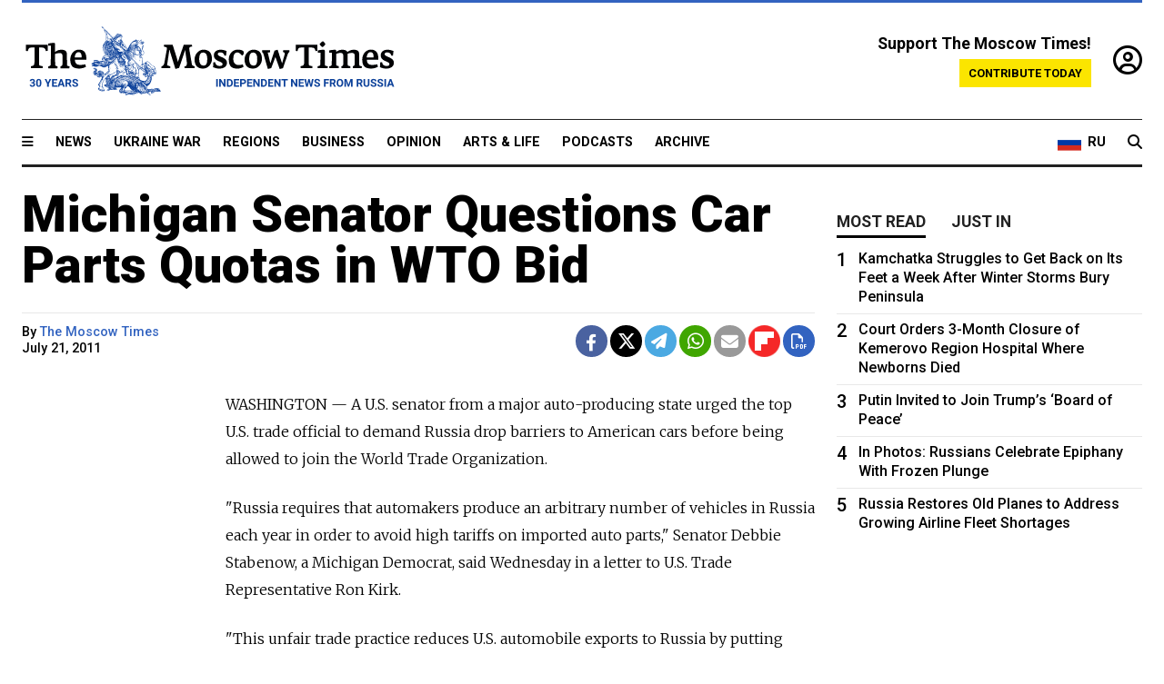

--- FILE ---
content_type: text/html; charset=UTF-8
request_url: https://www.themoscowtimes.com/2011/07/21/michigan-senator-questions-car-parts-quotas-in-wto-bid-a8396
body_size: 11382
content:
<!DOCTYPE html>
<html lang="en">

<head>
  <meta name="googlebot" content="noarchive">

  <base href="https://www.themoscowtimes.com/" />
  <meta charset="utf-8">
  <meta http-equiv="X-UA-Compatible" content="IE=edge,chrome=1">
  <meta name="viewport" content="width=device-width, initial-scale=1" />
  <meta name="theme-color" content="#5882b5">
  <link rel="shortcut icon" href="https://static.themoscowtimes.com/img/icons/favicon.ico">

  <link rel="publisher" href="https://plus.google.com/114467228383524488842" />

  <link rel="apple-touch-icon-precomposed" sizes="152x152"
    href="https://static.themoscowtimes.com/img/icons/apple-touch-icon-152x152.png">
  <link rel="apple-touch-icon-precomposed" sizes="144x144"
    href="https://static.themoscowtimes.com/img/icons/apple-touch-icon-144x144.png">
  <link rel="apple-touch-icon-precomposed" sizes="120x120"
    href="https://static.themoscowtimes.com/img/icons/apple-touch-icon-120x120.png">
  <link rel="apple-touch-icon-precomposed" sizes="114x114"
    href="https://static.themoscowtimes.com/img/icons/apple-touch-icon-114x114.png">
  <link rel="apple-touch-icon-precomposed" sizes="76x76"
    href="https://static.themoscowtimes.com/img/icons/apple-touch-icon-76x76.png">
  <link rel="apple-touch-icon-precomposed" sizes="72x72"
    href="https://static.themoscowtimes.com/img/icons/apple-touch-icon-72x72.png">
  <link rel="apple-touch-icon-precomposed" href="https://static.themoscowtimes.com/img/icons/apple-touch-icon-57x57.png">

  <meta property="og:site_name" content="The Moscow Times" />

  <meta property="fb:admins" content="1190953093,691361317" />
  <meta property="fb:app_id" content="1446863628952411" />

  <meta name="twitter:site" content="@MoscowTimes">
  <meta name="twitter:creator" content="@MoscowTimes">
  <meta property="twitter:account_id" content="19527964">
  <meta name="twitter:card" content="summary_large_image"> <!-- or summary -->

  
<title>Michigan Senator Questions Car Parts Quotas in WTO Bid</title>

	<link rel="canonical" href="https://www.themoscowtimes.com/2011/07/21/michigan-senator-questions-car-parts-quotas-in-wto-bid-a8396">

	<meta name="keywords" content="">
	<meta name="news_keywords" content="">
	<meta name="description" content="  WASHINGTON — A U.S. senator from a major auto-producing state urged the top U.S. trade official to demand Russia drop barriers to American cars before being allowed to join the World Trade Organization.">
	<meta name="thumbnail" content="https://static.themoscowtimes.com/img/thumb_default.jpg">
	<meta name="author" content="The Moscow Times">

	<meta property="og:url" content="https://www.themoscowtimes.com/2011/07/21/michigan-senator-questions-car-parts-quotas-in-wto-bid-a8396">
	<meta property="og:title" content="Michigan Senator Questions Car Parts Quotas in WTO Bid">
	<meta property="og:description" content="  WASHINGTON — A U.S. senator from a major auto-producing state urged the top U.S. trade official to demand Russia drop barriers to American cars before being allowed to join the World Trade Organization.">
	<meta property="og:image" content="https://static.themoscowtimes.com/image/og/f6/8396__f6a673f09493afcd8b129a0bcf1cd5bc.jpg">
	<meta property="og:image:width" content="1200">
	<meta property="og:image:height" content="630">
	<meta property="article:author" content="The Moscow Times">
	<meta property="article:content_tier" content="free">
	<meta property="article:modified_time" content="2026-01-20T07:44:49+03:00">
	<meta property="article:published_time" content="2011-07-21T22:00:00+04:00">
	<meta property="article:publisher" content="https://www.facebook.com/MoscowTimes">
	<meta property="article:section" content="news">
	<meta property="article:tag" content="">
	<meta property="twitter:title" content="Michigan Senator Questions Car Parts Quotas in WTO Bid">
	<meta property="twitter:description" content="  WASHINGTON — A U.S. senator from a major auto-producing state urged the top U.S. trade official to demand Russia drop barriers to American cars before being allowed to join the World Trade Organization.">
	<meta property="twitter:image:src" content="https://static.themoscowtimes.com/image/og/f6/8396__f6a673f09493afcd8b129a0bcf1cd5bc.jpg">



<script type="application/ld+json" data-json-ld-for-pagemetadata>
	{"@context":"http:\/\/schema.org\/","@type":"NewsArticle","dateCreated":"2019-01-29T13:58:48+03:00","datePublished":"2011-07-21T22:00:00+04:00","dateModified":"2026-01-20T07:44:49+03:00","name":"Michigan Senator Questions Car Parts Quotas in WTO Bid","headline":"Michigan Senator Questions Car Parts Quotas in WTO Bid","description":"  WASHINGTON\u00a0\u2014 A\u00a0U.S. senator from\u00a0a major auto-producing state urged the\u00a0top U.S. trade official to\u00a0demand Russia drop barriers to\u00a0American cars before being allowed to\u00a0join the\u00a0World Trade Organization.","keywords":"","articleSection":"news","isAccessibleForFree":true,"mainEntityOfPage":"https:\/\/www.themoscowtimes.com\/2011\/07\/21\/michigan-senator-questions-car-parts-quotas-in-wto-bid-a8396","url":"https:\/\/www.themoscowtimes.com\/2011\/07\/21\/michigan-senator-questions-car-parts-quotas-in-wto-bid-a8396","thumbnailUrl":"https:\/\/static.themoscowtimes.com\/img\/thumb_default.jpg","image":{"@type":"ImageObject","url":"https:\/\/static.themoscowtimes.com\/image\/og\/f6\/8396__f6a673f09493afcd8b129a0bcf1cd5bc.jpg","width":1200,"height":630},"publisher":{"@type":"Organization","name":"The Moscow Times","logo":{"@type":"ImageObject","url":"https:\/\/static.themoscowtimes.com\/img\/logo.png","width":50,"height":50}},"inLanguage":{"@type":"Language","name":"English","alternateName":"English"},"printEdition":"4685","creator":"The Moscow Times","author":{"@type":"Person","name":"The Moscow Times","description":null,"image":"https:\/\/static.themoscowtimes.com\/avatar_default.jpg","url":"https:\/\/www.themoscowtimes.com\/author\/the-moscow-times"}}</script> <script type="application/ld+json" data-json-ld-for-pagemetadata>
	{"@context":"http:\/\/schema.org\/","@type":"BreadcrumbList","itemListElement":[{"@type":"ListItem","position":1,"name":"The Moscow Times","item":"https:\/\/www.themoscowtimes.com\/"},{"@type":"ListItem","position":2,"name":"Business","item":"https:\/\/www.themoscowtimes.com\/business"},{"@type":"ListItem","position":3,"name":"Michigan Senator Questions Car Parts Quotas in WTO Bid","item":"https:\/\/www.themoscowtimes.com\/2011\/07\/21\/michigan-senator-questions-car-parts-quotas-in-wto-bid-a8396"}]}</script> 
  <!-- load stylesheets -->
  <link type="text/css" href="https://static.themoscowtimes.com/css/main.css?v=88" rel="stylesheet" media="screen" />
  <!-- Other CSS assets -->
  
  <link rel="dns-prefetch" href="//www.google-analytics.com" />

  <script type="application/ld+json">
  {
    "@context": "http://schema.org",
    "@type": "NewsMediaOrganization",
    "address": {
      "@type": "PostalAddress",
      "addressCountry": "RU",
      "addressLocality": "Moscow",
      "postalCode": "",
      "streetAddress": ""
    },
    "name": "The Moscow Times",
    "email": "general@themoscowtimes.com",
    "telephone": "",
    "url": "https://themoscowtimes.com",
    "logo": "https://static.themoscowtimes.com/img/logo_1280.png"
  }
  </script>

  <script type="application/ld+json">
  {
    "@context": "https://schema.org",
    "@type": "WebSite",
    "url": "https://www.themoscowtimes.com/",
    }
  </script>
  
<!-- Google Tag Manager -->
<script>
	(function (w, d, s, l, i) {
		w[l] = w[l] || [];
		w[l].push({
			"gtm.start": new Date().getTime(),
			event: "gtm.js",
		});
		var f = d.getElementsByTagName(s)[0],
			j = d.createElement(s),
			dl = l != "dataLayer" ? "&l=" + l : "";
		j.async = true;
		j.src = "https://www.googletagmanager.com/gtm.js?id=" + i + dl;
		f.parentNode.insertBefore(j, f);
	})(window, document, "script", "dataLayer", "GTM-TR8JKK");
</script>
<!-- End Google Tag Manager -->

<!-- Global site tag (gtag.js) - GA4 -->
<script
	async
	src="https://www.googletagmanager.com/gtag/js?id=G-7PDWRZPVQJ"
></script>
<script>
	window.dataLayer = window.dataLayer || [];
	function gtag() {
		dataLayer.push(arguments);
	}
	gtag("js", new Date());
	gtag("config", "G-7PDWRZPVQJ", {
		send_page_view: false,
	});
</script>

<!-- Yandex Zen -->
<meta name="yandex-verification" content="45c6975db53b11d6" /></head>


<body class="article-item" y-use="Main">
  <!-- Google Tag Manager (noscript) -->
<noscript><iframe
		src="https://www.googletagmanager.com/ns.html?id=GTM-TR8JKK"
		height="0"
		width="0"
		style="display: none; visibility: hidden"></iframe>
</noscript>
<!-- End Google Tag Manager (noscript) -->




  
<div y-use="ProgressBar" class="progress-bar"></div>


   
<div class="container">
  <div class="site-header py-3 hidden-xs">
	<a href="https://www.themoscowtimes.com/" class="site-header__logo" title="The Moscow Times - Independent News from Russia" >
		<img src="https://static.themoscowtimes.com/img/logo_tmt_30_yo.svg" alt="The Moscow Times"  />
	</a>

		<div class="site-header__contribute contribute-teaser hidden-xs">
		<div class="contribute-teaser__cta mb-1">Support The Moscow Times!</div>
		<a class="contribute-teaser__button"
		   href="https://www.themoscowtimes.com/contribute?utm_source=contribute&utm_medium=internal-header"
		   class="contribute-teaser__cta">Contribute today</a>
	</div>


	<div class="site-header__account">
		<div class="identity" aria-label="[[account]]">
	<a y-name="signin" href="https://www.themoscowtimes.com/account" class="identity__signin">
		<i class="fa fa-user-circle-o"></i>
	</a>


	<div y-name="account" class="identity__account" style="display:none">
		<div class="identity__letter" href="https://www.themoscowtimes.com/account" y-name="letter"></div>
		<div y-name="menu" class="identity__menu" style="display:none">
			<a class="identity__menu__item identity__dashboard" href="https://www.themoscowtimes.com/account">My account</a>
			<a class="identity__menu__item identity__signout" href="https://www.themoscowtimes.com/account/signout">Signout</a>
		</div>
	</div>
</div>	</div>


</div></div>

<div class="container">
	<div class="navigation" y-use="Navigation">

	
<div class="nav-expanded" style="display: none;" y-name="expanded">
	<div class="nav-overlay"></div>
	<div class="nav-container" y-name="container">
		<div class="container">
			<div class="nav-container__inner">
				<div class="nav-expanded__header">
					<div class="nav-expanded__close" y-name="close">&times;</div>
				</div>
				<nav class="">
					<ul class="depth-0" >

<li class="has-child" >
<a href="#" >Sections</a>
<ul class="depth-1" >

<li class="" >
<a href="/" >Home</a>
</li>

<li class="" >
<a href="https://www.themoscowtimes.com/ukraine-war" >Ukraine War</a>
</li>

<li class="" >
<a href="/news" >News</a>
</li>

<li class="" >

</li>

<li class="" >
<a href="/opinion" >Opinion</a>
</li>

<li class="" >
<a href="/business" >Business</a>
</li>

<li class="" >
<a href="/arts-and-life" >Arts and Life</a>
</li>

</ul>

</li>

<li class="has-child" >
<a href="#" ></a>
<ul class="depth-1" >

<li class="" >
<a href="/tag/Regions" >Regions</a>
</li>

<li class="" >
<a href="/podcasts" >Podcasts</a>
</li>

<li class="" >
<a href="/galleries" >Galleries</a>
</li>

<li class="" >
<a href="/newsletters" >Newsletters</a>
</li>

<li class="" >
<a href="/lectures" >TMT Lecture Series</a>
</li>

<li class="" >
<a href="/search" >Archive</a>
</li>

</ul>

</li>

<li class="has-child" >
<a href="#" >Multimedia projects</a>
<ul class="depth-1" >

<li class="" >
<a href="https://mothersanddaughters.themoscowtimes.com/" >Mothers &amp; Daughters</a>
</li>

<li class="" >
<a href="https://generationp.themoscowtimes.com/" >Generation P</a>
</li>

</ul>

</li>

</ul>
				</nav>
			</div>
		</div>
	</div>
</div>


	<nav class="nav-top">
		<div class="menu-trigger" y-name="open"><i class="fa fa-reorder"></i></div>
		<div class="nav-top__logo--xs hidden-sm-up">
			<a href="https://www.themoscowtimes.com/" class="site-header__logo " title="The Moscow Times - Independent News from Russia">
				<img src="https://static.themoscowtimes.com/img/logo_tmt_30_yo.svg" alt="The Moscow Times" />
			</a>
		</div>
		<ul class="nav-top__list" >

<li class="" >
<a href="/news" >News</a>
</li>

<li class="" >
<a href="https://www.themoscowtimes.com/ukraine-war" >Ukraine War</a>
</li>

<li class="" >
<a href="/tag/Regions" >Regions</a>
</li>

<li class="" >
<a href="/business" >Business</a>
</li>

<li class="" >
<a href="/opinion" >Opinion</a>
</li>

<li class="" >
<a href="https://www.themoscowtimes.com/arts-and-life" >Arts &amp; Life</a>
</li>

<li class="" >
<a href="/podcasts" >Podcasts</a>
</li>

<li class="" >
<a href="/search" >Archive</a>
</li>

</ul>

		<div class="nav-top__wrapper">
			<div class="nav-top__extra">
				<a href="https://ru.themoscowtimes.com" class="nav-top__lang-toggle">
					<svg xmlns="http://www.w3.org/2000/svg" viewBox="0 0 9 6" width="26" height="18">
						<rect fill="#fff" width="9" height="3" />
						<rect fill="#d52b1e" y="3" width="9" height="3" />
						<rect fill="#0039a6" y="2" width="9" height="2" />
					</svg>
					<span>RU</span>
				</a>
			</div>
			<a href="https://www.themoscowtimes.com/search" title="Search" class="nav-top__search">
				<i class="fa fa-search"></i>
			</a>
			<div class="nav-top__account hidden-sm-up">
				 <div class="identity" aria-label="[[account]]">
	<a y-name="signin" href="https://www.themoscowtimes.com/account" class="identity__signin">
		<i class="fa fa-user-circle-o"></i>
	</a>


	<div y-name="account" class="identity__account" style="display:none">
		<div class="identity__letter" href="https://www.themoscowtimes.com/account" y-name="letter"></div>
		<div y-name="menu" class="identity__menu" style="display:none">
			<a class="identity__menu__item identity__dashboard" href="https://www.themoscowtimes.com/account">My account</a>
			<a class="identity__menu__item identity__signout" href="https://www.themoscowtimes.com/account/signout">Signout</a>
		</div>
	</div>
</div> 			</div>
		</div>
	</nav>
</div></div>

<div class="container">
	 	<div class="contribute-teaser-mobile hidden-sm-up">
		<div class="contribute-teaser-mobile__cta">
			<span>Support The Moscow Times!</span>
		</div>
		<div class="contribute-teaser-mobile__container">
			<a class="contribute-teaser-mobile__container__button"
			   href="https://www.themoscowtimes.com/contribute?utm_source=contribute&utm_medium=internal-header-mobile"
			   class="contribute-teaser__cta">Contribute today</a>
		</div>

	</div>
 </div>



<article y-use="article.IsIntersecting">

	<!--[[[article:8396]]]-->
	<div class="gtm-section gtm-type" data-section="news"
		data-type="default">
		<!-- Google Tag Manager places Streamads based on these classes -->
	</div>

		<div class="container article-container" id="article-id-8396"
		data-page-id="8396" data-next-id="8393"
		data-article-url="https://www.themoscowtimes.com/2011/07/21/michigan-senator-questions-car-parts-quotas-in-wto-bid-a8396"
		data-article-title="Michigan Senator Questions Car Parts Quotas in WTO Bid">
		

		<div class="row-flex gutter-2">
			<div class="col">
								<article class="article article--news">
					<header class="article__header ">
																		<h1><a href="https://www.themoscowtimes.com/2011/07/21/michigan-senator-questions-car-parts-quotas-in-wto-bid-a8396">Michigan Senator Questions Car Parts Quotas in WTO Bid</a>
						</h1>
						<h2></h2>
					</header>

					<div class="article__byline byline  ">
						<div class="row-flex">
							<div class="col">
								<div class="byline__details">

																																													
									<div class="byline__details__column">
										<div class="byline__author">
											By <a href="https://www.themoscowtimes.com/author/the-moscow-times" class="byline__author__name" title="The Moscow Times">The Moscow Times</a>										</div>


																					<time class="byline__datetime timeago"
												datetime="2011-07-21T22:00:00+04:00" y-use="Timeago">
												July 21, 2011											</time>
																			</div>
								</div>
							</div>

							<div class="col-auto">
								<div class="byline__social">
									<div class="social">
	<a href="https://www.facebook.com/sharer/sharer.php?u=https://www.themoscowtimes.com/2011/07/21/michigan-senator-questions-car-parts-quotas-in-wto-bid-a8396" class="social__icon social__icon--facebook" target="_blank" title="Share on Facebook"><i class="fa fa-brands fa-facebook"></i></a>
	<a href="https://twitter.com/intent/tweet/?url=https://www.themoscowtimes.com/2011/07/21/michigan-senator-questions-car-parts-quotas-in-wto-bid-a8396&text=Michigan Senator Questions Car Parts Quotas in WTO Bid" class="social__icon social__icon--x-twitter" target="_blank" title="Share on Twitter"><i class="fa fa-brands fa-x-twitter"></i></a>
	<a href="https://telegram.me/share/url?url=https://www.themoscowtimes.com/2011/07/21/michigan-senator-questions-car-parts-quotas-in-wto-bid-a8396" class="social__icon social__icon--telegram" target="_blank" title="Share on Telegram"><i class="fa fa-paper-plane"></i></a>
	<a href="https://wa.me/?text=https://www.themoscowtimes.com/2011/07/21/michigan-senator-questions-car-parts-quotas-in-wto-bid-a8396" class="social__icon social__icon--whatsapp"><i class="fa fa-whatsapp" target="_blank" title="Share on WhatsApp"></i></a>
	<a href="/cdn-cgi/l/email-protection#[base64]" class="social__icon social__icon--email"><i class="fa fa-envelope" target="_blank" title="Share with email"></i></a>
	<a href="https://flipboard.com" data-flip-widget="shareflip" class="social__icon social__icon--flipboard" title="Share on Flipboard"><img src="https://static.themoscowtimes.com/img/flipboard_mrrw.png" /></a>
	<a href="https://www.themoscowtimes.com/2011/07/21/michigan-senator-questions-car-parts-quotas-in-wto-bid-a8396/pdf" class="social__icon social__icon--pdf"><i class="fa fa-file-pdf-o" target="_blank" title="Download as PDF"></i></a>
</div>
								</div>
							</div>
						</div>
					</div>

					
					

					<div class="article__content-container">
						<div class="article__content" y-name="article-content">
															
																	<div data-id="article-block-type"
										class="article__block article__block--html article__block--column ">
										
<p>WASHINGTON&nbsp;&mdash; A&nbsp;U.S. senator from&nbsp;a major auto-producing state urged the&nbsp;top U.S. trade official to&nbsp;demand Russia drop barriers to&nbsp;American cars before being allowed to&nbsp;join the&nbsp;World Trade Organization.</p>
 
<p>&quot;Russia requires that automakers produce an&nbsp;arbitrary number of&nbsp;vehicles in&nbsp;Russia each year in&nbsp;order to&nbsp;avoid high tariffs on&nbsp;imported auto parts,&quot; Senator Debbie Stabenow, a&nbsp;Michigan Democrat, said Wednesday in&nbsp;a letter to&nbsp;U.S. Trade Representative Ron Kirk.</p>
 
<p>&quot;This unfair trade practice reduces U.S. automobile exports to&nbsp;Russia by&nbsp;putting American-made vehicles at&nbsp;a distinct disadvantage,&quot; Stabenow said.</p>
 
<p>Moscow now requires an&nbsp;automaker produce at&nbsp;least 300,000 cars per year in&nbsp;Russia to&nbsp;qualify for&nbsp;the reduced auto parts tariffs, compared with 25,000 when the&nbsp;program began in&nbsp;2005, Stabenow said.</p>
 
<p>Russia is the&nbsp;largest economy still outside the&nbsp;WTO and&nbsp;hopes to&nbsp;finish its 18-year bid to&nbsp;join the&nbsp;world trade body by&nbsp;the end of&nbsp;the year.</p>
 
<p>However, as talks come closer to&nbsp;conclusion, Prime Minister Vladimir Putin has said U.S. and&nbsp;European Union demands that Russia drop auto assembly requirements aimed at&nbsp;boosting local production are a&nbsp;&quot;red line&quot; that the&nbsp;country will not cross to&nbsp;join the&nbsp;WTO.</p>
 
<p>&quot;This position should not be tolerated,&quot; Stabenow said.</p>
 
<p>&quot;Because Russia's discriminatory production requirements would be illegal if Russia is bound by&nbsp;normal WTO rules, Russia should not be allowed to&nbsp;maintain this practice while negotiations continue or during any transition period should Russia join the&nbsp;WTO.&quot;</p>
 
<p>A&nbsp;spokeswoman for&nbsp;the U.S. Trade Representative's office said Stabenow's input was appreciated.</p>
 
<p>&quot;We continue to&nbsp;work with Russia to&nbsp;ensure our concerns with the&nbsp;WTO-inconsistent elements of&nbsp;its automotive investment program are addressed in&nbsp;a satisfactory manner,&quot; the&nbsp;spokeswoman said.</p>
 																				
									</div>
																					</div>

						
						
						<div class="article__bottom">

						</div>

						
						
						<div class="hidden-md-up">
																											</div>
						
						<div class="">
							
<div
	class="newsletterbanner newsletterbanner--article mb-3"
	y-use="newsletter.Banner"
	data-newsletter="newsletter"
	data-url="https://www.themoscowtimes.com/newsletter"
>
	<h4 class="newsletterbanner__title">Sign up for our free weekly newsletter</h4>
	<div class="newsletterbanner__teaser">
		Our weekly newsletter contains a hand-picked selection of news, features, analysis and more from The Moscow Times. You will receive it in your mailbox every Friday. Never miss the latest news from Russia.		<a href="https://www.themoscowtimes.com/newsletterpreview/article" target="_blank" class="newsletterbanner__teaser__link">Preview</a>
	</div>
	<div>
		<div class="newsletterbanner__inputs">
			<input class="newsletterbanner__email" type="email" placeholder="Your email" y-name="email" />
			<input class="newsletterbanner__name" type="text" placeholder="Your name" y-name="name" />
			<button class="newsletterbanner__button button button--color-3" y-name="submit">Subscribe</button>
		</div>
		<span class="newsletterbanner__disclaimer">
			<em>Subscribers agree to the <a href="https://www.themoscowtimes.com/page/privacy-policy">Privacy Policy</a> </em>
		</span>
		<div class="newsletterbanner__error" y-name="error" style="display:none"></div>
		<div class="newsletterbanner__message" y-name="done" style="display:none">We sent a confirmation to your email. Please confirm your subscription.</div>
	</div>
</div>						</div>

												<div 
	class="contribute-article p-3 mb-3" 
	y-use="contribute2.Article" 
	data-contribute="https://www.themoscowtimes.com/contribute"
	data-remind="https://www.themoscowtimes.com/contribute2/remind"
>
		<p><strong>A Message from The Moscow Times:</strong></p>
	<p>Dear readers,</p>
	<p>We are facing unprecedented challenges. Russia's Prosecutor General's Office has designated The Moscow Times as an "undesirable" organization, criminalizing our work and putting our staff at risk of prosecution. This follows our earlier unjust labeling as a "foreign agent."</p>
	<p>These actions are direct attempts to silence independent journalism in Russia. The authorities claim our work "discredits the decisions of the Russian leadership." We see things differently: we strive to provide accurate, unbiased reporting on Russia.</p>
	<p>We, the journalists of The Moscow Times, refuse to be silenced. But to continue our work, <a href="https://www.themoscowtimes.com/contribute?utm_source=contribute&utm_medium=article" title="we need your help">we need your help</a>.</p>
	<p><span class="contribute-article__strike">Your support, no matter how small, makes a world of difference. If you can, please support us monthly starting from just <span y-name="sign">$</span>2.</span> It's quick to set up, and every contribution makes a significant impact.</p>
	<p>By supporting The Moscow Times, you're defending open, independent journalism in the face of repression. Thank you for standing with us.</p>


	<div class="contribute-selection">
		<div class="contribute-selection__period">
			<div class="contribute-button" y-name="period period-once" data-period="once">
				Once
			</div>
			<div class="contribute-button"  y-name="period period-monthly" data-period="monthly">
				Monthly
			</div>
			<div class="contribute-button"  y-name="period period-annual" data-period="annual">
				Annual
			</div>
		</div>
		<div class="contribute-selection__amount" >
			<div class="contribute-button" y-name="amount amount-0"></div>
			<div class="contribute-button" y-name="amount amount-1"></div>
			<div class="contribute-button contribute-selection__amount__other" y-name="amount amount-2"></div>
		</div>
		<div class="contribute-selection__submit mb-3">
			<div class="contribute-button contribute-button--fit contribute-button--secondary" y-name="continue">
				Continue <i class="fa fa-arrow-right"></i>
			</div>
			<div class="contribute-selection__submit__methods">
				<img src="https://static.themoscowtimes.com/img/contribute/payment_icons.png" alt="paiment methods" width="160" />
			</div>
		</div>
		<div class="contribute-article__payoff">Not ready to support today? <br class="hidden-sm-up" /><span class="contribute-article__payoff__link clickable" y-name="later">Remind me later</span>.</div>
	</div>
	
	<div class="contribute-article__reminder" y-name="reminder" hidden>
		<div class="contribute-article__reminder__close clickable" y-name="close">&times;</div>
		<h4 class="mb-1"><strong>Remind me next month</strong></h4>
		<div class="contribute-article__reminder__grid mb-2" y-name="form">
			<div> 
				<div  class="contribute-article__reminder__error y-name="error" hidden></div>
				<input type="email" class="contribute-article__reminder__input" y-name="email" placeholder="Email">
			</div>
			<div class="contribute-button contribute-button--secondary" y-name="submit">
				Remind me <i class="fa fa-arrow-right"></i>
			</div>
		</div>
		<div y-name="done" hidden>
			<span class="contribute-article__strike mb-2">Thank you! Your reminder is set.</span>
		</div>
		<div class="contribute-article__reminder__info">
			We will send you one reminder email a month from now. For details on the personal data we collect and how it is used, please see our <a href="https://www.themoscowtimes.com/page/privacy-policy" target="_blank" title="privacy policy">Privacy Policy</a>.
		</div>
	</div>
	
</div>
						 <div class="social">
	<a href="https://www.facebook.com/sharer/sharer.php?u=https://www.themoscowtimes.com/2011/07/21/michigan-senator-questions-car-parts-quotas-in-wto-bid-a8396" class="social__icon social__icon--facebook" target="_blank" title="Share on Facebook"><i class="fa fa-brands fa-facebook"></i></a>
	<a href="https://twitter.com/intent/tweet/?url=https://www.themoscowtimes.com/2011/07/21/michigan-senator-questions-car-parts-quotas-in-wto-bid-a8396&text=Michigan Senator Questions Car Parts Quotas in WTO Bid" class="social__icon social__icon--x-twitter" target="_blank" title="Share on Twitter"><i class="fa fa-brands fa-x-twitter"></i></a>
	<a href="https://telegram.me/share/url?url=https://www.themoscowtimes.com/2011/07/21/michigan-senator-questions-car-parts-quotas-in-wto-bid-a8396" class="social__icon social__icon--telegram" target="_blank" title="Share on Telegram"><i class="fa fa-paper-plane"></i></a>
	<a href="https://wa.me/?text=https://www.themoscowtimes.com/2011/07/21/michigan-senator-questions-car-parts-quotas-in-wto-bid-a8396" class="social__icon social__icon--whatsapp"><i class="fa fa-whatsapp" target="_blank" title="Share on WhatsApp"></i></a>
	<a href="/cdn-cgi/l/email-protection#[base64]" class="social__icon social__icon--email"><i class="fa fa-envelope" target="_blank" title="Share with email"></i></a>
	<a href="https://flipboard.com" data-flip-widget="shareflip" class="social__icon social__icon--flipboard" title="Share on Flipboard"><img src="https://static.themoscowtimes.com/img/flipboard_mrrw.png" /></a>
	<a href="https://www.themoscowtimes.com/2011/07/21/michigan-senator-questions-car-parts-quotas-in-wto-bid-a8396/pdf" class="social__icon social__icon--pdf"><i class="fa fa-file-pdf-o" target="_blank" title="Download as PDF"></i></a>
</div>
 					</div>

				</article>
			</div>


			<div class="col-auto hidden-sm-down">
				<aside class="sidebar">

															
					<!-- Article sidebar -->
					   
					<div class="sidebar__sticky">
						<div class="tabs" y-use="Tabs" data-active="tabs__tab--active">
							<section class="sidebar__section">
								<div class="sidebar__section__header">
									<div class="tabs__tab" y-name="tab" data-content="mostread">
										<h3 class="tab__header header--style-3">Most read</h3>
									</div>

									<div class="tabs__tab" y-name="tab" data-content="justin">
										<h3 class="tab__header header--style-3">Just in</h3>
									</div>
								</div>

								<div class="tabs__content" y-name="content justin">
									<ul class="listed-articles">
			<li class="listed-articles__item">
			
<div class="article-excerpt-tiny">
	<a 
		href="https://www.themoscowtimes.com/2026/01/19/the-hollow-core-of-russias-opposition-is-exposed-again-a91714"
		title="The Hollow Core of Russia's Opposition Is Exposed, Again "
		data-track="just-in-link The Hollow Core of Russia's Opposition Is Exposed, Again "
	>
				<time class="article-excerpt-tiny__time  "
			datetime="2026-01-19T20:08:06+03:00" y-use="Timeago">
			Jan. 19, 2026		</time>
				<h5 class="article-excerpt-tiny__headline ">
			The Hollow Core of Russia's Opposition Is Exposed, Again 		</h5>
	</a>
</div>		</li>
			<li class="listed-articles__item">
			 
<div class="article-excerpt-tiny">
	<a 
		href="https://www.themoscowtimes.com/2026/01/19/scam-saga-ends-as-legal-buyer-receives-singer-larisa-dolinas-apartment-keys-a91721"
		title="Scam Saga Ends as Legal Buyer Receives Singer Larisa Dolina’s Apartment Keys"
		data-track="just-in-link Scam Saga Ends as Legal Buyer Receives Singer Larisa Dolina’s Apartment Keys"
	>
				<time class="article-excerpt-tiny__time  "
			datetime="2026-01-19T19:00:53+03:00" y-use="Timeago">
			Jan. 19, 2026		</time>
				<h5 class="article-excerpt-tiny__headline ">
			Scam Saga Ends as Legal Buyer Receives Singer Larisa Dolina’s Apartment Keys		</h5>
	</a>
</div> 		</li>
			<li class="listed-articles__item">
			 
<div class="article-excerpt-tiny">
	<a 
		href="https://www.themoscowtimes.com/2026/01/19/imf-slashes-russias-2026-growth-forecast-to-08-a91718"
		title="IMF Slashes Russia’s 2026 Growth Forecast to 0.8%"
		data-track="just-in-link IMF Slashes Russia’s 2026 Growth Forecast to 0.8%"
	>
				<time class="article-excerpt-tiny__time  "
			datetime="2026-01-19T18:29:15+03:00" y-use="Timeago">
			Jan. 19, 2026		</time>
				<h5 class="article-excerpt-tiny__headline ">
			IMF Slashes Russia’s 2026 Growth Forecast to 0.8%		</h5>
	</a>
</div> 		</li>
			<li class="listed-articles__item">
			 
<div class="article-excerpt-tiny">
	<a 
		href="https://www.themoscowtimes.com/2026/01/19/kremlin-envoy-dmitriev-to-meet-with-witkoff-and-kushner-at-davos-reports-a91717"
		title="Kremlin Envoy Dmitriev to Meet With Witkoff and Kushner at Davos – Reports"
		data-track="just-in-link Kremlin Envoy Dmitriev to Meet With Witkoff and Kushner at Davos – Reports"
	>
				<time class="article-excerpt-tiny__time  "
			datetime="2026-01-19T18:03:29+03:00" y-use="Timeago">
			Jan. 19, 2026		</time>
				<h5 class="article-excerpt-tiny__headline ">
			Kremlin Envoy Dmitriev to Meet With Witkoff and Kushner at Davos – Reports		</h5>
	</a>
</div> 		</li>
			<li class="listed-articles__item">
			 
<div class="article-excerpt-tiny">
	<a 
		href="https://www.themoscowtimes.com/2026/01/19/russia-blocks-record-13m-web-pages-in-2025-a91719"
		title="Russia Blocks Record 1.3M Web Pages in 2025"
		data-track="just-in-link Russia Blocks Record 1.3M Web Pages in 2025"
	>
				<time class="article-excerpt-tiny__time  "
			datetime="2026-01-19T17:59:07+03:00" y-use="Timeago">
			Jan. 19, 2026		</time>
				<h5 class="article-excerpt-tiny__headline ">
			Russia Blocks Record 1.3M Web Pages in 2025		</h5>
	</a>
</div> 		</li>
			<li class="listed-articles__item">
			 
<div class="article-excerpt-tiny">
	<a 
		href="https://www.themoscowtimes.com/2026/01/19/sochi-court-jails-american-who-brought-rifle-into-russia-on-his-yacht-a91716"
		title="Sochi Court Jails American Who Brought Rifle Into Russia on His Yacht "
		data-track="just-in-link Sochi Court Jails American Who Brought Rifle Into Russia on His Yacht "
	>
				<time class="article-excerpt-tiny__time  "
			datetime="2026-01-19T17:04:00+03:00" y-use="Timeago">
			Jan. 19, 2026		</time>
				<h5 class="article-excerpt-tiny__headline ">
			Sochi Court Jails American Who Brought Rifle Into Russia on His Yacht 		</h5>
	</a>
</div> 		</li>
			<li class="listed-articles__item">
			 
<div class="article-excerpt-tiny">
	<a 
		href="https://www.themoscowtimes.com/2026/01/19/woman-injured-in-komi-police-training-center-explosion-dies-at-hospital-a91715"
		title="Woman Injured in Komi Police Training Center Explosion Dies at Hospital"
		data-track="just-in-link Woman Injured in Komi Police Training Center Explosion Dies at Hospital"
	>
				<time class="article-excerpt-tiny__time  "
			datetime="2026-01-19T16:22:00+03:00" y-use="Timeago">
			Jan. 19, 2026		</time>
				<h5 class="article-excerpt-tiny__headline ">
			Woman Injured in Komi Police Training Center Explosion Dies at Hospital		</h5>
	</a>
</div> 		</li>
	</ul>								</div>

								<div class="tabs__content" y-name="content mostread" style="display: none">
									<ul class="ranked-articles">
						<li class="ranked-articles__item">
			
<div class="article-excerpt-ranked ranked-articles__article-excerpt-ranked">
	<a href="https://www.themoscowtimes.com/2026/01/19/kamchatka-struggles-to-get-back-on-its-feet-a-week-after-winter-storms-bury-peninsula-a91711" title="Kamchatka Struggles to Get Back on Its Feet a Week After Winter Storms Bury Peninsula">
		<div class="article-excerpt-ranked__rank">
			1		</div>
		<div class="article-excerpt-ranked__item">
							

									<h5 class="article-excerpt-ranked__headline">
				Kamchatka Struggles to Get Back on Its Feet a Week After Winter Storms Bury Peninsula			</h5>
		</div>
	</a>
</div>		</li>
					<li class="ranked-articles__item">
			 
<div class="article-excerpt-ranked ranked-articles__article-excerpt-ranked">
	<a href="https://www.themoscowtimes.com/2026/01/19/court-orders-3-month-closure-of-kemerovo-region-hospital-where-newborns-died-a91710" title="Court Orders 3-Month Closure of Kemerovo Region Hospital Where Newborns Died">
		<div class="article-excerpt-ranked__rank">
			2		</div>
		<div class="article-excerpt-ranked__item">
							 

 									<h5 class="article-excerpt-ranked__headline">
				Court Orders 3-Month Closure of Kemerovo Region Hospital Where Newborns Died			</h5>
		</div>
	</a>
</div> 		</li>
					<li class="ranked-articles__item">
			 
<div class="article-excerpt-ranked ranked-articles__article-excerpt-ranked">
	<a href="https://www.themoscowtimes.com/2026/01/19/putin-invited-to-join-trumps-board-of-peace-a91712" title="Putin Invited to Join Trump’s ‘Board of Peace’">
		<div class="article-excerpt-ranked__rank">
			3		</div>
		<div class="article-excerpt-ranked__item">
							 

 									<h5 class="article-excerpt-ranked__headline">
				Putin Invited to Join Trump’s ‘Board of Peace’			</h5>
		</div>
	</a>
</div> 		</li>
					<li class="ranked-articles__item">
			 
<div class="article-excerpt-ranked ranked-articles__article-excerpt-ranked">
	<a href="https://www.themoscowtimes.com/2026/01/19/in-photos-russians-celebrate-epiphany-with-frozen-plunge-a91709" title="In Photos: Russians Celebrate Epiphany With Frozen Plunge">
		<div class="article-excerpt-ranked__rank">
			4		</div>
		<div class="article-excerpt-ranked__item">
							 

 									<h5 class="article-excerpt-ranked__headline">
				In Photos: Russians Celebrate Epiphany With Frozen Plunge			</h5>
		</div>
	</a>
</div> 		</li>
					<li class="ranked-articles__item">
			 
<div class="article-excerpt-ranked ranked-articles__article-excerpt-ranked">
	<a href="https://www.themoscowtimes.com/2026/01/19/russia-restores-old-planes-to-address-growing-airline-fleet-shortages-a91713" title="Russia Restores Old Planes to Address Growing Airline Fleet Shortages">
		<div class="article-excerpt-ranked__rank">
			5		</div>
		<div class="article-excerpt-ranked__item">
							 

 									<h5 class="article-excerpt-ranked__headline">
				Russia Restores Old Planes to Address Growing Airline Fleet Shortages			</h5>
		</div>
	</a>
</div> 		</li>
	</ul>								</div>
							</section>
						</div>
					</div>
					<!-- Article sidebar bottom -->
					   
				</aside>
			</div>
		</div>
	</div>
	
	<!-- Article billboard bottom -->
	   	<!-- Article billboard bottom -->
	   

	<div class="container">
		<section class="cluster">

			<div class="cluster__header">
				<h2 class="cluster__label header--style-3">
										Read more									</h2>
			</div>

			<div class="row-flex">
								<div class="col-3 col-6-sm">
					

<div
	class="article-excerpt-default article-excerpt-default--news"
	data-url="https://www.themoscowtimes.com/2026/01/19/scam-saga-ends-as-legal-buyer-receives-singer-larisa-dolinas-apartment-keys-a91721"
	data-title="Scam Saga Ends as Legal Buyer Receives Singer Larisa Dolina’s Apartment Keys"
>

	<a href="https://www.themoscowtimes.com/2026/01/19/scam-saga-ends-as-legal-buyer-receives-singer-larisa-dolinas-apartment-keys-a91721" class="article-excerpt-default__link" title="Scam Saga Ends as Legal Buyer Receives Singer Larisa Dolina’s Apartment Keys">
					<div class=" article-excerpt-default__image-wrapper">
				<figure>
					

	<img src="https://static.themoscowtimes.com/image/article_640/23/1247219_1.jpg" />

																			</figure>
			</div>
		
		<div class="article-excerpt-default__content">
							

						
			<h3 class="article-excerpt-default__headline">
								Scam Saga Ends as Legal Buyer Receives Singer Larisa Dolina’s Apartment Keys			</h3>

			
							<div class="article-excerpt-default__teaser">An eviction request was filed with a court last week as Dolina missed the deadline to vacate the disputed apartment amid reports that she was vacationing...</div>
										<div class="readtime">
					2&nbsp;Min read				</div>
					</div>
	</a>
</div>				</div>
								<div class="col-3 col-6-sm">
					 

<div
	class="article-excerpt-default article-excerpt-default--news"
	data-url="https://www.themoscowtimes.com/2026/01/19/imf-slashes-russias-2026-growth-forecast-to-08-a91718"
	data-title="IMF Slashes Russia’s 2026 Growth Forecast to 0.8%"
>

	<a href="https://www.themoscowtimes.com/2026/01/19/imf-slashes-russias-2026-growth-forecast-to-08-a91718" class="article-excerpt-default__link" title="IMF Slashes Russia’s 2026 Growth Forecast to 0.8%">
					<div class=" article-excerpt-default__image-wrapper">
				<figure>
					 

	<img src="https://static.themoscowtimes.com/image/article_640/4e/1216214.jpg" />
 
																			</figure>
			</div>
		
		<div class="article-excerpt-default__content">
							 

 						
			<h3 class="article-excerpt-default__headline">
								IMF Slashes Russia’s 2026 Growth Forecast to 0.8%			</h3>

			
							<div class="article-excerpt-default__teaser">Previously, the IMF forecast Russia’s 2026 GDP growth at 1% before cutting it by 0.2% in the latest World Economic Outlook update.</div>
										<div class="readtime">
					1&nbsp;Min read				</div>
					</div>
	</a>
</div> 				</div>
								<div class="col-3 col-6-sm">
					 

<div
	class="article-excerpt-default article-excerpt-default--ukraine_war"
	data-url="https://www.themoscowtimes.com/2026/01/19/kremlin-envoy-dmitriev-to-meet-with-witkoff-and-kushner-at-davos-reports-a91717"
	data-title="Kremlin Envoy Dmitriev to Meet With Witkoff and Kushner at Davos – Reports"
>

	<a href="https://www.themoscowtimes.com/2026/01/19/kremlin-envoy-dmitriev-to-meet-with-witkoff-and-kushner-at-davos-reports-a91717" class="article-excerpt-default__link" title="Kremlin Envoy Dmitriev to Meet With Witkoff and Kushner at Davos – Reports">
					<div class=" article-excerpt-default__image-wrapper">
				<figure>
					 

	<img src="https://static.themoscowtimes.com/image/article_640/f6/TASS_86323262.jpg" />
 
																			</figure>
			</div>
		
		<div class="article-excerpt-default__content">
							 

 						
			<h3 class="article-excerpt-default__headline">
								Kremlin Envoy Dmitriev to Meet With Witkoff and Kushner at Davos – Reports			</h3>

			
							<div class="article-excerpt-default__teaser">It was not immediately clear whether Trump, who will also attend the World Economic Forum, would also participate in the meeting.</div>
										<div class="readtime">
					2&nbsp;Min read				</div>
					</div>
	</a>
</div> 				</div>
								<div class="col-3 col-6-sm">
					 

<div
	class="article-excerpt-default article-excerpt-default--news"
	data-url="https://www.themoscowtimes.com/2026/01/19/russia-blocks-record-13m-web-pages-in-2025-a91719"
	data-title="Russia Blocks Record 1.3M Web Pages in 2025"
>

	<a href="https://www.themoscowtimes.com/2026/01/19/russia-blocks-record-13m-web-pages-in-2025-a91719" class="article-excerpt-default__link" title="Russia Blocks Record 1.3M Web Pages in 2025">
					<div class=" article-excerpt-default__image-wrapper">
				<figure>
					 

	<img src="https://static.themoscowtimes.com/image/article_640/8d/TASS_38271290_1.jpg" />
 
																			</figure>
			</div>
		
		<div class="article-excerpt-default__content">
							 

 						
			<h3 class="article-excerpt-default__headline">
								Russia Blocks Record 1.3M Web Pages in 2025			</h3>

			
							<div class="article-excerpt-default__teaser">Content related to LGBTQ+ themes rose 269% to 170,300 cases.</div>
										<div class="readtime">
					1&nbsp;Min read				</div>
					</div>
	</a>
</div> 				</div>
							</div>
		</section>
	</div>

		<!-- sticky_article_billboard_bottom -->
	   
</article>

<div class="container next-article-loader" id="load-next-article" y-use="article.InfiniteScroll"
	data-id="8393" data-url="https://www.themoscowtimes.com/all/{{id}}">
	<svg version="1.1" xmlns="http://www.w3.org/2000/svg" xmlns:xlink="http://www.w3.org/1999/xlink" x="0px" y="0px"
		width="40px" height="40px" viewBox="0 0 40 40" enable-background="new 0 0 40 40" xml:space="preserve">
		<path opacity="0.2" fill="#000"
			d="M20.201,5.169c-8.254,0-14.946,6.692-14.946,14.946c0,8.255,6.692,14.946,14.946,14.946
			  s14.946-6.691,14.946-14.946C35.146,11.861,28.455,5.169,20.201,5.169z M20.201,31.749c-6.425,0-11.634-5.208-11.634-11.634
			  c0-6.425,5.209-11.634,11.634-11.634c6.425,0,11.633,5.209,11.633,11.634C31.834,26.541,26.626,31.749,20.201,31.749z" />
		<path fill="#000" d="M26.013,10.047l1.654-2.866c-2.198-1.272-4.743-2.012-7.466-2.012h0v3.312h0
			  C22.32,8.481,24.301,9.057,26.013,10.047z">
			<animateTransform attributeType="xml" attributeName="transform" type="rotate" from="0 20 20" to="360 20 20"
				dur="0.5s" repeatCount="indefinite" />
		</path>
	</svg>
</div>

<script data-cfasync="false" src="/cdn-cgi/scripts/5c5dd728/cloudflare-static/email-decode.min.js"></script><script>
if (typeof window.freestar === 'object') {
	freestar.config.disabledProducts = {
		sideWall: true,
	};
}
</script>


<footer class="footer fancyfooter">

	<div class="container">
		<div class="footer__inner">
			<div class="footer__logo mb-3">
				<a href="https://www.themoscowtimes.com/" class="footer__logo__wrapper"
					title="The Moscow Times - Independent News from Russia">
											<img src="https://static.themoscowtimes.com/img/logo_tmt_30_yo.svg" alt="The Moscow Times">
									</a>
			</div>
			<div class="footer__main">
								<div class="footer__menu">
					<ul class="row-flex depth-0" >

<li class="col has-child" >
<a href="#" >The Moscow Times</a>
<ul class="depth-1" >

<li class="col" >
<a href="/page/moscow-times" >About us</a>
</li>

<li class="col" >
<a href="/page/privacy-policy" >Privacy Policy</a>
</li>

<li class="col" >
<style>
    #pmLink {
        visibility: hidden;
        text-decoration: none;
        cursor: pointer;
        background: transparent;
        border: none;
    }

    #pmLink:hover {
        visibility: visible;
        color: grey;
    }
</style>
<li class="col">
<a id="pmLink">Privacy Manager</a>
</li>
</li>

</ul>

</li>

<li class="col has-child" >
<a href="#" >  </a>
<ul class="depth-1" >

<li class="col" >
<a href="/podcasts" >Podcasts</a>
</li>

<li class="col" >
<a href="/videos" >Videos</a>
</li>

<li class="col" >
<a href="/galleries" >Galleries</a>
</li>

<li class="col" >
<a href="/newsletters" >Newsletters</a>
</li>

<li class="col" >
<a href="/search" >Archive</a>
</li>

</ul>

</li>

<li class="col has-child" >
<a href="#" >Follow us</a>
<ul class="depth-1" >

<li class="col" >
<a href="https://www.facebook.com/MoscowTimes/" target="_blank"><i class="fa fa-lg fa-facebook"></i></a>&nbsp;
<a href="https://twitter.com/moscowtimes" target="_blank"><i class="fa fa-lg fa-twitter"></i></a>&nbsp;
<a href="https://www.instagram.com/themoscowtimes/" target="_blank"><i class="fa fa-lg fa-instagram"></i></a>&nbsp;
<a href="https://t.me/+fmbCxJOTTPMyZjQy" target="_blank"><i class="fa fa-lg fa-telegram"></i></a>&nbsp;
<a href="/page/rss"><i class="fa fa-lg fa-rss"></i></a>&nbsp;
<a href="https://www.youtube.com/channel/UCRNPdAfK5Mp8ORtjUt3Q8UA" target="_blank"><i class="fa fa-lg fa-youtube"></i></a>
</li>

</ul>

</li>

<li class="col has-child" >
<a href="#" >Media Partners</a>
<ul class="depth-1" >

<li class="col" >
<style>
.media-partners a {
	display: block;
	position: relative;
	padding-left: 42px;	
	padding-top: 7px;
	clear: both;
	line-height: 1em;
}
.media-partners img {
	margin-left: -42px;
	margin-top: -7px;
	max-width: 30px;
	max-height: 30px;
	float: left;
	clear: both;
	margin-bottom: 8px;
}
</style>

<ul class="depth-1">

<li class="media-partners">
	<a href="https://www.themoscowtimes.com/partner/bne-intellinews" target="_blank" rel="noopener noreferrer">
<img src="https://static.themoscowtimes.com/image/320/b9/9XFcf7SE_400x400.jpg" alt="bne IntelliNews" loading="lazy">
		bne IntelliNews
	</a>
</li>
<li class="media-partners">
	<a href="https://investigatebel.org/en" target="_blank" rel="noopener noreferrer">
<img src="https://static.themoscowtimes.com/image/320/88/7pEyUoUB_400x400.png" alt="Belarusian Investigative Center" loading="lazy">
		Belarusian Investigative Center
	</a>
</li>
</ul>
</li>

</ul>

</li>

<li class="col has-child" >
<a href="#" ></a>
<ul class="depth-1" >

<li class="col" >
<style>
.media-partners a {
	display: block;
	position: relative;
	padding-left: 42px;	
	padding-top: 7px;
	clear: both;
	line-height: 1em;
}
.media-partners img {
	margin-left: -42px;
	margin-top: -7px;
	max-width: 30px;
	max-height: 30px;
	float: left;
	clear: both;
	margin-bottom: 8px;
}
.margin-top {
margin-top: 25px;
}
@media (max-width: 767px) {
.margin-top {
margin-top: 0;
}
}
</style>

<ul class="depth-1 margin-top">

<li class="media-partners">
	<a href="https://www.euractiv.com" target="_blank" rel="noopener noreferrer">
<img src="https://www.themoscowtimes.com/image/320/ed/euractiv.jpg" alt="Euractiv " loading="lazy"/>
		Euractiv 
	</a>

</li>
</ul>
</li>

</ul>

</li>

</ul>
								</div>
			</div>
			<div class="footer__bottom">
				&copy; The Moscow Times, all rights reserved.
			</div>

		</div>

	</div>
</footer>

  <!-- jQuery -->
  <script src="https://code.jquery.com/jquery-2.2.0.min.js"></script>
  <script src="https://static.themoscowtimes.com/vendor/jquery/Timeago.js"></script>
  <script src="https://static.themoscowtimes.com/vendor/jquery/Lightbox.js"></script>
  <script src="https://static.themoscowtimes.com/vendor/jquery/fitvids.js"></script>

  <!-- Other JS assets -->
    <script src="https://cdn.flipboard.com/web/buttons/js/flbuttons.min.js"></script>
  
  <div y-name="viewport" class="hidden-lg-down" data-viewport="xl"></div>
  <div y-name="viewport" class="hidden-md-down hidden-xl" data-viewport="lg"></div>
  <div y-name="viewport" class="hidden-lg-up hidden-sm-down" data-viewport="md"></div>
  <div y-name="viewport" class="hidden-md-up hidden-xs" data-viewport="sm"></div>
  <div y-name="viewport" class="hidden-sm-up" data-viewport="xs"></div>

  <script type="text/javascript" src="https://static.themoscowtimes.com/vendor/yellow/Yellow.js"
        data-main="https://static.themoscowtimes.com/js/main.js?v=88"
    data-src="https://static.themoscowtimes.com/js/"     data-console="0"></script>

  </body>

</html>
